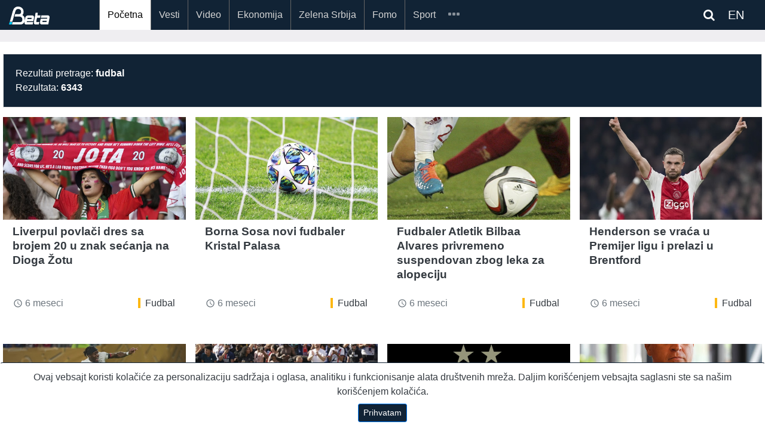

--- FILE ---
content_type: text/html; charset=UTF-8
request_url: https://beta.rs/search?_token=RETxbWj3twxu6PTXQKwihLq0pBVfCyb5L6vKydb0&query=fudbal&page=64
body_size: 9164
content:
<!doctype html>
<html lang="en">
<head>
    <!-- Google tag (gtag.js) -->
<script async src="https://www.googletagmanager.com/gtag/js?id=G-ZLFBJTGXSB"></script>
<script>
    window.dataLayer = window.dataLayer || [];
    function gtag(){dataLayer.push(arguments);}
    gtag('js', new Date());

    gtag('config', 'G-ZLFBJTGXSB');

    gtag('event', 'page_view', {
        'event_category': '',
        'event_label': '',
        'value': 1
    });

</script>

<!-- Default Statcounter code for Beta http://beta.rs -->
<script type="text/javascript">
    var sc_project=10754211;
    var sc_invisible=1;
    var sc_security="545a7340";
</script>
<script type="text/javascript"
        src="https://www.statcounter.com/counter/counter.js"
        async></script>
<noscript><div class="statcounter"><a title="Web Analytics"
                                      href="https://statcounter.com/" target="_blank"><img
                    class="statcounter"
                    src="https://c.statcounter.com/10754211/0/545a7340/1/"
                    alt="Web Analytics"
                    referrerPolicy="no-referrer-when-downgrade"></a></div></noscript>
<!-- End of Statcounter Code -->
<script src="https://ug.contentexchange.me/static/tracker.js" async></script>
<script src="https://cdn.onesignal.com/sdks/OneSignalSDK.js" defer></script>
<script>
    window.OneSignal = window.OneSignal || [];
    OneSignal.push(function() {
        OneSignal.init({
            appId: "52e965ea-ec58-4842-b1fa-8113f9942605",
        });
    });
</script>    <meta name="theme-color" content="#112335"/>

    <meta name="mobile-web-app-capable" content="yes">
    <meta name="application-name" content="BetaRS">
    <link rel="icon" sizes="512x512" href="/static/beta-logo-512.png">

    <meta name="designer" content="Zorica Filipovic">
    <meta name="developer" content="Predrag Tosic">
    <meta charset="UTF-8">
    <meta name="DC.title" content="Novinska agencija Beta">
    <meta name="geo.region" content="RS-00">
    <meta name="geo.placename" content="Beograd">
    <meta name="geo.position" content="44.815024;20.462554">
    <meta name="ICBM" content="44.815024, 20.462554">
    <meta name="description" content="Najnovije vesti iz Srbija i Svet, Politika, Ekonomija, Sport, Scena, vesti u slikama, Tehnologija, Zelena Srbija,Izjava dana">

    <meta charset="utf-8">
    <meta name="viewport" content="width=device-width, initial-scale=1, shrink-to-fit=no">
    <meta http-equiv="X-UA-Compatible" content="IE=edge" />
    <meta name="csrf-token" content="rQdBwkRQlvnUkEuXhKR2jm8cHJwp8OmU8kR9QopH">
    <link rel="icon" type="image/png" href="/">
    <link rel="manifest" href="/manifest.json">
    <link rel="shortcut icon" href="/static/beta-logo-192.png" type="image/x-icon" />
    <link rel="stylesheet" href="https://beta.rs/bootstrap/css/bootstrap.min.css">
    <link rel="stylesheet" href="https://maxcdn.bootstrapcdn.com/font-awesome/4.6.3/css/font-awesome.min.css">

    <link rel="stylesheet" href="https://beta.rs/css/app.css">
    <link rel="stylesheet" href="https://beta.rs/css/betars.css?v1">
    <script src="https://beta.rs/js/jquery-3.2.1.min.js"></script>




    
    
    
        <meta name="description" content="Pretraga - Novinska agencija Beta"/>
    <title>    Pretraga - Novinska agencija Beta
</title>
</head>
<body>
<div id="app"></div>

    <section id="header"></section>

    <section id="navigation">
    <div class="mainmenu">
    <div class="container article">
        <nav class="navbar navbar-expand-xl navbar-dark">
            <a class="navbar-brand" href="/">
                                <img src="/static/beta_logo_blue.png" alt="BetaRS Logo" class="img-fluid" style="width:50%;">
            </a>













            <div class="searchlink order-md-1 order-sm-2"  id="searchlink">
    <div class="ml-1">
        
        
        
        <span class="fa fa-search text-white" ></span>

        <a target="_blank" href="https://betabriefing.com" class="d-inline ml-3 text-white">
            EN
        </a>
    </div>

</div>
<div class="searchform" id="searchform">
    <form id="search" action="/search">
        <input type="text" class="search-input" id="s" name="query" placeholder="pretraga...">
    </form>
</div>
            <button class="navbar-toggler order-2" type="button" data-toggle="slide-collapse"
                    data-target="#slide-navbar-collapse"
                    aria-controls="navbarNavAltMarkup" aria-expanded="false" aria-label="Toggle navigation">
                <span class="navbar-toggler-icon"></span>
            </button>

            <div class="collapse navbar-collapse" id="slide-navbar-collapse">
                <div class="nav navbar-nav">

                                                                                        <a class="nav-item nav-link active"
                           href="/">Početna</a>
                                                                    <a class="nav-item nav-link "
                           href="/category/vesti">Vesti</a>
                                                                    <a class="nav-item nav-link "
                           href="/category/video">Video</a>
                                                                    <a class="nav-item nav-link "
                           href="/category/ekonomija">Ekonomija</a>
                                                                    <a class="nav-item nav-link "
                           href="/category/zelena-srbija">Zelena Srbija</a>
                                                                    <a class="nav-item nav-link "
                           href="/category/fomo">Fomo</a>
                                                                    <a class="nav-item nav-link "
                           href="/category/sport">Sport</a>
                    
                                                                <a class="nav-item nav-link    d-lg-none d-xl-none"
                           href="/category/des"
                        >DES</a>
                                            <a class="nav-item nav-link    d-lg-none d-xl-none"
                           href="/category/scena"
                        >Scena</a>
                                            <a class="nav-item nav-link    d-lg-none d-xl-none"
                           href="/category/zanimljivosti"
                        >Zanimljivosti</a>
                                            <a class="nav-item nav-link    d-lg-none d-xl-none"
                           href="/category/tehnologija"
                        >Tehnologija</a>
                                            <a class="nav-item nav-link    d-lg-none d-xl-none"
                           href="/category/oms"
                        >OMS</a>
                                            <a class="nav-item nav-link    d-lg-none d-xl-none"
                           href="/category/mediji"
                        >Mediji</a>
                    
                    <div class="nav-item dropdown d-none d-lg-block d-xl-block">
                        <a id="navMore" class="nav-link" href="#">
                            <span id="iconMore" class="icon icon-more"></span>
                        </a>
                        <div class="dropdown-menu">
                            
                                                                <a class="nav-link  "
                                   href="/category/des"
                                >DES</a>
                            
                                                                <a class="nav-link  "
                                   href="/category/scena"
                                >Scena</a>
                            
                                                                <a class="nav-link  "
                                   href="/category/zanimljivosti"
                                >Zanimljivosti</a>
                            
                                                                <a class="nav-link  "
                                   href="/category/tehnologija"
                                >Tehnologija</a>
                            
                                                                <a class="nav-link  "
                                   href="/category/oms"
                                >OMS</a>
                            
                                                                <a class="nav-link  "
                                   href="/category/mediji"
                                >Mediji</a>
                                                    </div>
                    </div>
                </div>













            </div>


        </nav>

    </div>

</div>
<div class="menu-overlay"></div>

<script type="text/javascript">
    var search_query = '';

    $(document).ready(function () {
        var $target = $('#navMore')
        var $targetIcon = $('#iconMore')

        $('#searchlink').on('click', function(e) {
            $("#searchform").toggleClass('open');
        });

        let queryString = $(this).find('input.search-input')

        const onSearch = () => {
            console.log(queryString.val())
        }



        $(queryString).on("keyup", () =>{

        })
        $('#searchlink2').on('click', function(e) {
            $("#searchform2").toggleClass('open');
        });

        $target.click(function (event) {
            $('.dropdown-menu').show();
        });

        $(document).on("click", function (event) {
            if (event.target.id != $target.attr('id') && event.target.id != $targetIcon.attr('id')) {
                $('.dropdown-menu').hide();
            }
        });
        $('#search2').keypress(function (e) {

            if (e.keyCode == 13) {
                e.preventDefault();
                console.log("PERA", $(this).val());
                window.location.assign('/search?query=' + $(this).val() )
            }
        });
        $('.search-query1').keypress(function (e) {

            if (e.keyCode == 13) {
                e.preventDefault();
                  window.location.assign('/search?query=' + $('.search-query1').val() + '&_token=' + $('meta[name="csrf-token"]').attr('content'))
            }
        });
        $('.search-query2').keypress(function (e) {

            if (e.keyCode == 13) {
                e.preventDefault();
                window.location.assign('/search?query=' + $('.search-query2').val() + '&_token=' + $('meta[name="csrf-token"]').attr('content'))
            }
        });
    });
</script>
    <div style="width:100%;height:20px">&nbsp;</div>
    

</section>
    <section id="navigation"></section>

    <section id="content" class="pt-3">

                <div class="container-full white-background pb-5">
    <div class="container p-1">
        <div class="row py-3 ">
            <div class="col-12">
                <div class="card">
                    <div class="card-body bg-search">
                        Rezultati pretrage: <b>fudbal</b><br>
                        Rezultata: <b>6343</b>
                    </div>
                </div>

                
                

                
                
                
                
                
                
                
            </div>
        </div>
        <div class="row">
                            <div class="col-12 col-sm-6 col-md-4 col-lg-3 mb-5">
                                            
                                            <!--card-->
<div class="card border-0 h-100 mobile-space-bottom w-100 mb-sm-3">
    <a href="/content/227824-liverpul-povlaci-dres-sa-brojem-20-u-znak-secanja-na-dioga-zotu" aria-label="Liverpul povlači dres sa brojem 20 u znak sećanja na Dioga Žotu">
        
        

        
        
        
        
        
        
        
        <div class="image-wrapper">
                            <img class="img-fluid" rel="preload" as="image" src="https://lh3.googleusercontent.com/_WBNsY8i5pcz4wfmyCWjV18Hb2wMqo7qBql4hxFauhkgI92p0zpynh7klmKHXJlBy0j0j2DNc43A3e3pMHDDt1-faU0RCUHEXxc"
                     alt="Liverpul povlači dres sa brojem 20 u znak sećanja na Dioga Žotu">
                                </div>

        
        
    </a>
    <div class="mt-2 d-md-block text-left px-3 mb-auto">
        <a href="/content/227824-liverpul-povlaci-dres-sa-brojem-20-u-znak-secanja-na-dioga-zotu" class="text-dark" aria-label="Liverpul povlači dres sa brojem 20 u znak sećanja na Dioga Žotu">
            <h4 class="pb-0 mb-0"><b>Liverpul povlači dres sa brojem 20 u znak sećanja na Dioga Žotu</b></h4>
        </a>
            </div>
    <div class="card-link px-3 py-2">
        <div class="row ">
    
        
            
            
                
            
        

    
    <div class="col-5">
        <div class="text-muted">
            <i class="material-icons" style="font-size: 16px;position:relative; top:3px;">
                access_time
            </i>
            6 meseci
        </div>
    </div>
        <div class="col-7">
        <div class="table-responsive text-right">

    <a class="tag-sport tag  float-right"
       href="/category/sport/sport-fudbal">
        Fudbal
    </a>

</div>
    </div>
    
</div>
    </div>
</div>
                                    </div>
                            <div class="col-12 col-sm-6 col-md-4 col-lg-3 mb-5">
                                            
                                            <!--card-->
<div class="card border-0 h-100 mobile-space-bottom w-100 mb-sm-3">
    <a href="/content/227802-borna-sosa-novi-fudbaler-kristal-palasa" aria-label="Borna Sosa novi fudbaler Kristal Palasa">
        
        

        
        
        
        
        
        
        
        <div class="image-wrapper">
                            <img class="img-fluid" rel="preload" as="image" src="https://lh3.googleusercontent.com/ZKJ_6ccSw5LW6zfnKbusXsoOo1ExztCIvKmXINNSSjfa9xvL7xt7Zc9fdKIwDnhSxgvI2tNFQwiYvcIoxtWMKLlojal9KYayQUc"
                     alt="Borna Sosa novi fudbaler Kristal Palasa">
                                </div>

        
        
    </a>
    <div class="mt-2 d-md-block text-left px-3 mb-auto">
        <a href="/content/227802-borna-sosa-novi-fudbaler-kristal-palasa" class="text-dark" aria-label="Borna Sosa novi fudbaler Kristal Palasa">
            <h4 class="pb-0 mb-0"><b>Borna Sosa novi fudbaler Kristal Palasa</b></h4>
        </a>
            </div>
    <div class="card-link px-3 py-2">
        <div class="row ">
    
        
            
            
                
            
        

    
    <div class="col-5">
        <div class="text-muted">
            <i class="material-icons" style="font-size: 16px;position:relative; top:3px;">
                access_time
            </i>
            6 meseci
        </div>
    </div>
        <div class="col-7">
        <div class="table-responsive text-right">

    <a class="tag-sport tag  float-right"
       href="/category/sport/sport-fudbal">
        Fudbal
    </a>

</div>
    </div>
    
</div>
    </div>
</div>
                                    </div>
                            <div class="col-12 col-sm-6 col-md-4 col-lg-3 mb-5">
                                            
                                            <!--card-->
<div class="card border-0 h-100 mobile-space-bottom w-100 mb-sm-3">
    <a href="/content/227799-fudbaler-atletik-bilbaa-alvares-privremeno-suspendovan-zbog-leka-za-alopeciju" aria-label="Fudbaler Atletik Bilbaa Alvares privremeno suspendovan zbog leka za alopeciju">
        
        

        
        
        
        
        
        
        
        <div class="image-wrapper">
                            <img class="img-fluid" rel="preload" as="image" src="https://lh3.googleusercontent.com/4wF7XKykltLe4ospIlgX9rj6YnYz90BGVJl1FmwyU_ou1AmNRk23hgClDYXz5vln9NS6oLF0yf5LjIWQLVRWRytXoCVZvszKbw"
                     alt="Fudbaler Atletik Bilbaa Alvares privremeno suspendovan zbog leka za alopeciju">
                                </div>

        
        
    </a>
    <div class="mt-2 d-md-block text-left px-3 mb-auto">
        <a href="/content/227799-fudbaler-atletik-bilbaa-alvares-privremeno-suspendovan-zbog-leka-za-alopeciju" class="text-dark" aria-label="Fudbaler Atletik Bilbaa Alvares privremeno suspendovan zbog leka za alopeciju">
            <h4 class="pb-0 mb-0"><b>Fudbaler Atletik Bilbaa Alvares privremeno suspendovan zbog leka za alopeciju</b></h4>
        </a>
            </div>
    <div class="card-link px-3 py-2">
        <div class="row ">
    
        
            
            
                
            
        

    
    <div class="col-5">
        <div class="text-muted">
            <i class="material-icons" style="font-size: 16px;position:relative; top:3px;">
                access_time
            </i>
            6 meseci
        </div>
    </div>
        <div class="col-7">
        <div class="table-responsive text-right">

    <a class="tag-sport tag  float-right"
       href="/category/sport/sport-fudbal">
        Fudbal
    </a>

</div>
    </div>
    
</div>
    </div>
</div>
                                    </div>
                            <div class="col-12 col-sm-6 col-md-4 col-lg-3 mb-5">
                                            
                                            <!--card-->
<div class="card border-0 h-100 mobile-space-bottom w-100 mb-sm-3">
    <a href="/content/227788-henderson-se-vraca-u-premijer-ligu-i-prelazi-u-brentford" aria-label="Henderson se vraća u Premijer ligu i prelazi u Brentford">
        
        

        
        
        
        
        
        
        
        <div class="image-wrapper">
                            <img class="img-fluid" rel="preload" as="image" src="https://lh3.googleusercontent.com/IU8JbvR90pRzHMT-qpbdQGP-l9I5NkyHIIc9ep3ifMtd8GfBWHY2KUfWUSNV4mWlKajEXF9V-Gl6kcH-uG_gnykSCVkKXhuJGw"
                     alt="Henderson se vraća u Premijer ligu i prelazi u Brentford">
                                </div>

        
        
    </a>
    <div class="mt-2 d-md-block text-left px-3 mb-auto">
        <a href="/content/227788-henderson-se-vraca-u-premijer-ligu-i-prelazi-u-brentford" class="text-dark" aria-label="Henderson se vraća u Premijer ligu i prelazi u Brentford">
            <h4 class="pb-0 mb-0"><b>Henderson se vraća u Premijer ligu i prelazi u Brentford</b></h4>
        </a>
            </div>
    <div class="card-link px-3 py-2">
        <div class="row ">
    
        
            
            
                
            
        

    
    <div class="col-5">
        <div class="text-muted">
            <i class="material-icons" style="font-size: 16px;position:relative; top:3px;">
                access_time
            </i>
            6 meseci
        </div>
    </div>
        <div class="col-7">
        <div class="table-responsive text-right">

    <a class="tag-sport tag  float-right"
       href="/category/sport/sport-fudbal">
        Fudbal
    </a>

</div>
    </div>
    
</div>
    </div>
</div>
                                    </div>
                            <div class="col-12 col-sm-6 col-md-4 col-lg-3 mb-5">
                                            
                                            <!--card-->
<div class="card border-0 h-100 mobile-space-bottom w-100 mb-sm-3">
    <a href="/content/227781-arsenal-blizu-dovodenja-maduekea-iz-celsija" aria-label="Arsenal blizu dovođenja Maduekea iz Čelsija">
        
        

        
        
        
        
        
        
        
        <div class="image-wrapper">
                            <img class="img-fluid" rel="preload" as="image" src="https://lh3.googleusercontent.com/d7JaNDMlXthFxRfaxYeSWAcveC74m7Yo6uGFUUfj404QuQKkhTGLKUt8VTYaqehpppBvEHT45L4_mUHGCFh9iAQi5JbTLtP29w"
                     alt="Arsenal blizu dovođenja Maduekea iz Čelsija">
                                </div>

        
        
    </a>
    <div class="mt-2 d-md-block text-left px-3 mb-auto">
        <a href="/content/227781-arsenal-blizu-dovodenja-maduekea-iz-celsija" class="text-dark" aria-label="Arsenal blizu dovođenja Maduekea iz Čelsija">
            <h4 class="pb-0 mb-0"><b>Arsenal blizu dovođenja Maduekea iz Čelsija</b></h4>
        </a>
            </div>
    <div class="card-link px-3 py-2">
        <div class="row ">
    
        
            
            
                
            
        

    
    <div class="col-5">
        <div class="text-muted">
            <i class="material-icons" style="font-size: 16px;position:relative; top:3px;">
                access_time
            </i>
            6 meseci
        </div>
    </div>
        <div class="col-7">
        <div class="table-responsive text-right">

    <a class="tag-sport tag  float-right"
       href="/category/sport/sport-fudbal">
        Fudbal
    </a>

</div>
    </div>
    
</div>
    </div>
</div>
                                    </div>
                            <div class="col-12 col-sm-6 col-md-4 col-lg-3 mb-5">
                                            
                                            <!--card-->
<div class="card border-0 h-100 mobile-space-bottom w-100 mb-sm-3">
    <a href="/content/227775-venger-svetsko-klupsko-prvenstvo-odrzavace-se-na-cetiri-godine" aria-label="Venger: Svetsko klupsko prvenstvo održavaće se na četiri godine">
        
        

        
        
        
        
        
        
        
        <div class="image-wrapper">
                            <img class="img-fluid" rel="preload" as="image" src="https://lh3.googleusercontent.com/SeO-YpgSkTtLe7d6n5ZBTwUdPYI8rIH0zvvvAIMhntGlyg_f-ZlzQHX5T8bK7MNBdb9GslJ08d36Pi-8sz0DuVuUihjKPU5r"
                     alt="Venger: Svetsko klupsko prvenstvo održavaće se na četiri godine">
                                </div>

        
        
    </a>
    <div class="mt-2 d-md-block text-left px-3 mb-auto">
        <a href="/content/227775-venger-svetsko-klupsko-prvenstvo-odrzavace-se-na-cetiri-godine" class="text-dark" aria-label="Venger: Svetsko klupsko prvenstvo održavaće se na četiri godine">
            <h4 class="pb-0 mb-0"><b>Venger: Svetsko klupsko prvenstvo održavaće se na četiri godine</b></h4>
        </a>
            </div>
    <div class="card-link px-3 py-2">
        <div class="row ">
    
        
            
            
                
            
        

    
    <div class="col-5">
        <div class="text-muted">
            <i class="material-icons" style="font-size: 16px;position:relative; top:3px;">
                access_time
            </i>
            6 meseci
        </div>
    </div>
        <div class="col-7">
        <div class="table-responsive text-right">

    <a class="tag-sport tag  float-right"
       href="/category/sport/sport-fudbal">
        Fudbal
    </a>

</div>
    </div>
    
</div>
    </div>
</div>
                                    </div>
                            <div class="col-12 col-sm-6 col-md-4 col-lg-3 mb-5">
                                            
                                            <!--card-->
<div class="card border-0 h-100 mobile-space-bottom w-100 mb-sm-3">
    <a href="/content/227769-partizan-porazen-od-aek-a-u-prvom-mecu-kvalifikacija-za-le" aria-label="Partizan poražen od AEK-a u prvom meču kvalifikacija za LE">
        
        

        
        
        
        
        
        
        
        <div class="image-wrapper">
                            <img class="img-fluid" rel="preload" as="image" src="https://lh3.googleusercontent.com/VqVjT2UtPd9WRODHiCpfXX4aGnLLAQ1yG5-r57EU5dz4cPKsJXYwYzJGcJ_rkKH8MiyLmF0egVKpkQkVdswBXx23FrQ1keP2"
                     alt="Partizan poražen od AEK-a u prvom meču kvalifikacija za LE">
                                </div>

        
        
    </a>
    <div class="mt-2 d-md-block text-left px-3 mb-auto">
        <a href="/content/227769-partizan-porazen-od-aek-a-u-prvom-mecu-kvalifikacija-za-le" class="text-dark" aria-label="Partizan poražen od AEK-a u prvom meču kvalifikacija za LE">
            <h4 class="pb-0 mb-0"><b>Partizan poražen od AEK-a u prvom meču kvalifikacija za LE</b></h4>
        </a>
            </div>
    <div class="card-link px-3 py-2">
        <div class="row ">
    
        
            
            
                
            
        

    
    <div class="col-5">
        <div class="text-muted">
            <i class="material-icons" style="font-size: 16px;position:relative; top:3px;">
                access_time
            </i>
            6 meseci
        </div>
    </div>
        <div class="col-7">
        <div class="table-responsive text-right">

    <a class="tag-sport tag  float-right"
       href="/category/sport/sport-fudbal">
        Fudbal
    </a>

</div>
    </div>
    
</div>
    </div>
</div>
                                    </div>
                            <div class="col-12 col-sm-6 col-md-4 col-lg-3 mb-5">
                                            
                                            <!--card-->
<div class="card border-0 h-100 mobile-space-bottom w-100 mb-sm-3">
    <a href="/content/227765-milojevic-nakon-pobede-nad-hartbergom-sjajno-smo-realizovali-ono-sto-smo-planirali" aria-label="Milojević nakon pobede nad Hartbergom: Sjajno smo realizovali ono što smo planirali">
        
        

        
        
        
        
        
        
        
        <div class="image-wrapper">
                            <img class="img-fluid" rel="preload" as="image" src="https://lh3.googleusercontent.com/tCrw4tzjzYFxJrn1p6CTCC8Va4sKgDs5K4ib_w_435ZqQscTTv2nP6Wdg0gq2tE_B66gH-HvDd7XDmDd1nzX14YNHpMMjjvFCw"
                     alt="Milojević nakon pobede nad Hartbergom: Sjajno smo realizovali ono što smo planirali">
                                </div>

        
        
    </a>
    <div class="mt-2 d-md-block text-left px-3 mb-auto">
        <a href="/content/227765-milojevic-nakon-pobede-nad-hartbergom-sjajno-smo-realizovali-ono-sto-smo-planirali" class="text-dark" aria-label="Milojević nakon pobede nad Hartbergom: Sjajno smo realizovali ono što smo planirali">
            <h4 class="pb-0 mb-0"><b>Milojević nakon pobede nad Hartbergom: Sjajno smo realizovali ono što smo planirali</b></h4>
        </a>
            </div>
    <div class="card-link px-3 py-2">
        <div class="row ">
    
        
            
            
                
            
        

    
    <div class="col-5">
        <div class="text-muted">
            <i class="material-icons" style="font-size: 16px;position:relative; top:3px;">
                access_time
            </i>
            6 meseci
        </div>
    </div>
        <div class="col-7">
        <div class="table-responsive text-right">

    <a class="tag-sport tag  float-right"
       href="/category/sport/sport-fudbal">
        Fudbal
    </a>

</div>
    </div>
    
</div>
    </div>
</div>
                                    </div>
                            <div class="col-12 col-sm-6 col-md-4 col-lg-3 mb-5">
                                            
                                            <!--card-->
<div class="card border-0 h-100 mobile-space-bottom w-100 mb-sm-3">
    <a href="/content/227762-fudbaleri-crvene-zvezde-pobedili-hartberg-u-prijateljskoj-utakmici-uz-het-trik-endiajea" aria-label="Fudbaleri Crvene zvezde pobedili Hartberg u prijateljskoj utakmici uz het-trik Endiajea">
        
        

        
        
        
        
        
        
        
        <div class="image-wrapper">
                            <img class="img-fluid" rel="preload" as="image" src="https://lh3.googleusercontent.com/ZKJ_6ccSw5LW6zfnKbusXsoOo1ExztCIvKmXINNSSjfa9xvL7xt7Zc9fdKIwDnhSxgvI2tNFQwiYvcIoxtWMKLlojal9KYayQUc"
                     alt="Fudbaleri Crvene zvezde pobedili Hartberg u prijateljskoj utakmici uz het-trik Endiajea">
                                </div>

        
        
    </a>
    <div class="mt-2 d-md-block text-left px-3 mb-auto">
        <a href="/content/227762-fudbaleri-crvene-zvezde-pobedili-hartberg-u-prijateljskoj-utakmici-uz-het-trik-endiajea" class="text-dark" aria-label="Fudbaleri Crvene zvezde pobedili Hartberg u prijateljskoj utakmici uz het-trik Endiajea">
            <h4 class="pb-0 mb-0"><b>Fudbaleri Crvene zvezde pobedili Hartberg u prijateljskoj utakmici uz het-trik Endiajea</b></h4>
        </a>
            </div>
    <div class="card-link px-3 py-2">
        <div class="row ">
    
        
            
            
                
            
        

    
    <div class="col-5">
        <div class="text-muted">
            <i class="material-icons" style="font-size: 16px;position:relative; top:3px;">
                access_time
            </i>
            6 meseci
        </div>
    </div>
        <div class="col-7">
        <div class="table-responsive text-right">

    <a class="tag-sport tag  float-right"
       href="/category/sport/sport-fudbal">
        Fudbal
    </a>

</div>
    </div>
    
</div>
    </div>
</div>
                                    </div>
                            <div class="col-12 col-sm-6 col-md-4 col-lg-3 mb-5">
                                            
                                            <!--card-->
<div class="card border-0 h-100 mobile-space-bottom w-100 mb-sm-3">
    <a href="/content/227731-henderson-sporazumno-raskinuo-ugovor-sa-ajaksom" aria-label="Henderson sporazumno raskinuo ugovor sa Ajaksom">
        
        

        
        
        
        
        
        
        
        <div class="image-wrapper">
                            <img class="img-fluid" rel="preload" as="image" src="https://lh3.googleusercontent.com/IU8JbvR90pRzHMT-qpbdQGP-l9I5NkyHIIc9ep3ifMtd8GfBWHY2KUfWUSNV4mWlKajEXF9V-Gl6kcH-uG_gnykSCVkKXhuJGw"
                     alt="Henderson sporazumno raskinuo ugovor sa Ajaksom">
                                </div>

        
        
    </a>
    <div class="mt-2 d-md-block text-left px-3 mb-auto">
        <a href="/content/227731-henderson-sporazumno-raskinuo-ugovor-sa-ajaksom" class="text-dark" aria-label="Henderson sporazumno raskinuo ugovor sa Ajaksom">
            <h4 class="pb-0 mb-0"><b>Henderson sporazumno raskinuo ugovor sa Ajaksom</b></h4>
        </a>
            </div>
    <div class="card-link px-3 py-2">
        <div class="row ">
    
        
            
            
                
            
        

    
    <div class="col-5">
        <div class="text-muted">
            <i class="material-icons" style="font-size: 16px;position:relative; top:3px;">
                access_time
            </i>
            6 meseci
        </div>
    </div>
        <div class="col-7">
        <div class="table-responsive text-right">

    <a class="tag-sport tag  float-right"
       href="/category/sport/sport-fudbal">
        Fudbal
    </a>

</div>
    </div>
    
</div>
    </div>
</div>
                                    </div>
                            <div class="col-12 col-sm-6 col-md-4 col-lg-3 mb-5">
                                            
                                            <!--card-->
<div class="card border-0 h-100 mobile-space-bottom w-100 mb-sm-3">
    <a href="/content/227730-srbija-pala-na-32-mesto-na-rang-listi-fifa" aria-label="Srbija pala na 32. mesto na rang-listi Fifa">
        
        

        
        
        
        
        
        
        
        <div class="image-wrapper">
                            <img class="img-fluid" rel="preload" as="image" src="https://lh3.googleusercontent.com/ccr4n-MA48QQcFuVGAcS-1gRnMGa8xOv4xHd_CZKsKrDy8n2_-wTXRoq9yx5-24zQ-Afu8Dgx1Jy0IeKyTGcZJL3l4P1En1Q"
                     alt="Srbija pala na 32. mesto na rang-listi Fifa">
                                </div>

        
        
    </a>
    <div class="mt-2 d-md-block text-left px-3 mb-auto">
        <a href="/content/227730-srbija-pala-na-32-mesto-na-rang-listi-fifa" class="text-dark" aria-label="Srbija pala na 32. mesto na rang-listi Fifa">
            <h4 class="pb-0 mb-0"><b>Srbija pala na 32. mesto na rang-listi Fifa</b></h4>
        </a>
            </div>
    <div class="card-link px-3 py-2">
        <div class="row ">
    
        
            
            
                
            
        

    
    <div class="col-5">
        <div class="text-muted">
            <i class="material-icons" style="font-size: 16px;position:relative; top:3px;">
                access_time
            </i>
            6 meseci
        </div>
    </div>
        <div class="col-7">
        <div class="table-responsive text-right">

    <a class="tag-sport tag  float-right"
       href="/category/sport/sport-fudbal">
        Fudbal
    </a>

</div>
    </div>
    
</div>
    </div>
</div>
                                    </div>
                            <div class="col-12 col-sm-6 col-md-4 col-lg-3 mb-5">
                                            
                                            <!--card-->
<div class="card border-0 h-100 mobile-space-bottom w-100 mb-sm-3">
    <a href="/content/227728-na-danasnji-dan-10-jul" aria-label="Na današnji dan 10. jul">
        
        

        
        
        
        
        
        
        
        <div class="image-wrapper">
                            <img class="img-fluid" rel="preload" as="image" src="https://lh3.googleusercontent.com/0IhEeHV1Tkai05hKTR3u86gOQBM58PWzh6VZpwr5VtJUSLkmzgtwq3pFTr9IE4J7ZmMlk0fmAj0cLREncKg4hCgbPOLOF_ND4f0"
                     alt="Na današnji dan 10. jul">
                                </div>

        
        
    </a>
    <div class="mt-2 d-md-block text-left px-3 mb-auto">
        <a href="/content/227728-na-danasnji-dan-10-jul" class="text-dark" aria-label="Na današnji dan 10. jul">
            <h4 class="pb-0 mb-0"><b>Na današnji dan 10. jul</b></h4>
        </a>
            </div>
    <div class="card-link px-3 py-2">
        <div class="row ">
    
        
            
            
                
            
        

    
    <div class="col-5">
        <div class="text-muted">
            <i class="material-icons" style="font-size: 16px;position:relative; top:3px;">
                access_time
            </i>
            6 meseci
        </div>
    </div>
        <div class="col-7">
        <div class="table-responsive text-right">

    <a class="tag-zabava tag  float-right"
       href="/category/zanimljivosti/zabava-danas">
        Dogodilo se
    </a>

</div>
    </div>
    
</div>
    </div>
</div>
                                    </div>
                            <div class="col-12 col-sm-6 col-md-4 col-lg-3 mb-5">
                                            
                                            <!--card-->
<div class="card border-0 h-100 mobile-space-bottom w-100 mb-sm-3">
    <a href="/content/227726-alonso-bilo-je-zadovoljstvo-igrati-sa-modricem" aria-label="Alonso: Bilo je zadovoljstvo igrati sa Modrićem">
        
        

        
        
        
        
        
        
        
        <div class="image-wrapper">
                            <img class="img-fluid" rel="preload" as="image" src="https://lh3.googleusercontent.com/SWXu3_TvyAVuYT3TDFZDJTOq2u8sGlyo8CN1iO-sP-yPWXNDnDo3kYapliyIzRNE577abIgk1gwmHAoQXJa7tV4bZyaT--wt"
                     alt="Alonso: Bilo je zadovoljstvo igrati sa Modrićem">
                                </div>

        
        
    </a>
    <div class="mt-2 d-md-block text-left px-3 mb-auto">
        <a href="/content/227726-alonso-bilo-je-zadovoljstvo-igrati-sa-modricem" class="text-dark" aria-label="Alonso: Bilo je zadovoljstvo igrati sa Modrićem">
            <h4 class="pb-0 mb-0"><b>Alonso: Bilo je zadovoljstvo igrati sa Modrićem</b></h4>
        </a>
            </div>
    <div class="card-link px-3 py-2">
        <div class="row ">
    
        
            
            
                
            
        

    
    <div class="col-5">
        <div class="text-muted">
            <i class="material-icons" style="font-size: 16px;position:relative; top:3px;">
                access_time
            </i>
            6 meseci
        </div>
    </div>
        <div class="col-7">
        <div class="table-responsive text-right">

    <a class="tag-sport tag  float-right"
       href="/category/sport/sport-fudbal">
        Fudbal
    </a>

</div>
    </div>
    
</div>
    </div>
</div>
                                    </div>
                            <div class="col-12 col-sm-6 col-md-4 col-lg-3 mb-5">
                                            
                                            <!--card-->
<div class="card border-0 h-100 mobile-space-bottom w-100 mb-sm-3">
    <a href="/content/227725-fudbaler-abdulsamed-abdulahi-u-novom-pazaru" aria-label="Fudbaler Abdulsamed Abdulahi u Novom Pazaru ">
        
        

        
        
        
        
        
        
        
        <div class="image-wrapper">
                            <img class="img-fluid" rel="preload" as="image" src="https://lh3.googleusercontent.com/ZKJ_6ccSw5LW6zfnKbusXsoOo1ExztCIvKmXINNSSjfa9xvL7xt7Zc9fdKIwDnhSxgvI2tNFQwiYvcIoxtWMKLlojal9KYayQUc"
                     alt="Fudbaler Abdulsamed Abdulahi u Novom Pazaru ">
                                </div>

        
        
    </a>
    <div class="mt-2 d-md-block text-left px-3 mb-auto">
        <a href="/content/227725-fudbaler-abdulsamed-abdulahi-u-novom-pazaru" class="text-dark" aria-label="Fudbaler Abdulsamed Abdulahi u Novom Pazaru ">
            <h4 class="pb-0 mb-0"><b>Fudbaler Abdulsamed Abdulahi u Novom Pazaru </b></h4>
        </a>
            </div>
    <div class="card-link px-3 py-2">
        <div class="row ">
    
        
            
            
                
            
        

    
    <div class="col-5">
        <div class="text-muted">
            <i class="material-icons" style="font-size: 16px;position:relative; top:3px;">
                access_time
            </i>
            6 meseci
        </div>
    </div>
        <div class="col-7">
        <div class="table-responsive text-right">

    <a class="tag-sport tag  float-right"
       href="/category/sport/sport-fudbal">
        Fudbal
    </a>

</div>
    </div>
    
</div>
    </div>
</div>
                                    </div>
                            <div class="col-12 col-sm-6 col-md-4 col-lg-3 mb-5">
                                            
                                            <!--card-->
<div class="card border-0 h-100 mobile-space-bottom w-100 mb-sm-3">
    <a href="/content/227722-novi-rekord-mesija-u-mls" aria-label="Novi rekord Mesija u MLS">
        
        

        
        
        
        
        
        
        
        <div class="image-wrapper">
                            <img class="img-fluid" rel="preload" as="image" src="https://lh3.googleusercontent.com/1tcKmzqyDuTkUYU6AG3d2WNfpoXIIOLlFfBb4f_p5-8M6jVlWu8npNjyjjtlFZTdbIa-PvTNrX6iMTJlzbBiAzn2nvw_0M7omA"
                     alt="Novi rekord Mesija u MLS">
                                </div>

        
        
    </a>
    <div class="mt-2 d-md-block text-left px-3 mb-auto">
        <a href="/content/227722-novi-rekord-mesija-u-mls" class="text-dark" aria-label="Novi rekord Mesija u MLS">
            <h4 class="pb-0 mb-0"><b>Novi rekord Mesija u MLS</b></h4>
        </a>
            </div>
    <div class="card-link px-3 py-2">
        <div class="row ">
    
        
            
            
                
            
        

    
    <div class="col-5">
        <div class="text-muted">
            <i class="material-icons" style="font-size: 16px;position:relative; top:3px;">
                access_time
            </i>
            6 meseci
        </div>
    </div>
        <div class="col-7">
        <div class="table-responsive text-right">

    <a class="tag-sport tag  float-right"
       href="/category/sport/sport-fudbal">
        Fudbal
    </a>

</div>
    </div>
    
</div>
    </div>
</div>
                                    </div>
                            <div class="col-12 col-sm-6 col-md-4 col-lg-3 mb-5">
                                            
                                            <!--card-->
<div class="card border-0 h-100 mobile-space-bottom w-100 mb-sm-3">
    <a href="/content/227711-psz-ubedljiv-protiv-real-madrida-za-plasman-u-finale-svetskog-klupskog-prvenstva" aria-label="PSŽ ubedljiv protiv Real Madrida za plasman u finale Svetskog klupskog prvenstva">
        
        

        
        
        
        
        
        
        
        <div class="image-wrapper">
                            <img class="img-fluid" rel="preload" as="image" src="https://lh3.googleusercontent.com/xmgonMwL3_2aI6rbaUxRWgcqyHmbLzjfsjb-Mm3ELaa2N7z-m9MTa1UP-yx-mCz1qns0gcD1zDzEOxvIN0ecd8X4o-PcCH_CLg"
                     alt="PSŽ ubedljiv protiv Real Madrida za plasman u finale Svetskog klupskog prvenstva">
                                </div>

        
        
    </a>
    <div class="mt-2 d-md-block text-left px-3 mb-auto">
        <a href="/content/227711-psz-ubedljiv-protiv-real-madrida-za-plasman-u-finale-svetskog-klupskog-prvenstva" class="text-dark" aria-label="PSŽ ubedljiv protiv Real Madrida za plasman u finale Svetskog klupskog prvenstva">
            <h4 class="pb-0 mb-0"><b>PSŽ ubedljiv protiv Real Madrida za plasman u finale Svetskog klupskog prvenstva</b></h4>
        </a>
            </div>
    <div class="card-link px-3 py-2">
        <div class="row ">
    
        
            
            
                
            
        

    
    <div class="col-5">
        <div class="text-muted">
            <i class="material-icons" style="font-size: 16px;position:relative; top:3px;">
                access_time
            </i>
            6 meseci
        </div>
    </div>
        <div class="col-7">
        <div class="table-responsive text-right">

    <a class="tag-sport tag  float-right"
       href="/category/sport/sport-fudbal">
        Fudbal
    </a>

</div>
    </div>
    
</div>
    </div>
</div>
                                    </div>
                            <div class="col-12 col-sm-6 col-md-4 col-lg-3 mb-5">
                                            
                                            <!--card-->
<div class="card border-0 h-100 mobile-space-bottom w-100 mb-sm-3">
    <a href="/content/227696-krkobabic-miholjske-susrete-sela-na-desnoj-obali-tise-obelezilo-nadmetanje-zetelaca" aria-label="Krkobabić: Miholjske susrete sela na desnoj obali Tise obeležilo nadmetanje žetelaca">
        
        

        
        
        
        
        
        
        
        <div class="image-wrapper">
                            <img class="img-fluid" rel="preload" as="image" src="https://lh3.googleusercontent.com/dZFJEpdDmWeXLO3UzNaIJm551f9Rwh761TwdDfiKF9ihN65Pz4SBBNFgH_PGzT7mW9ZAkiGb3dz3nF5Bw8EL0kKUozVbhqiXYA"
                     alt="Krkobabić: Miholjske susrete sela na desnoj obali Tise obeležilo nadmetanje žetelaca">
                                        <i class="material-icons play free md-light" style="">
                    play_arrow
                </i>
                    </div>

        
        
    </a>
    <div class="mt-2 d-md-block text-left px-3 mb-auto">
        <a href="/content/227696-krkobabic-miholjske-susrete-sela-na-desnoj-obali-tise-obelezilo-nadmetanje-zetelaca" class="text-dark" aria-label="Krkobabić: Miholjske susrete sela na desnoj obali Tise obeležilo nadmetanje žetelaca">
            <h4 class="pb-0 mb-0"><b>Krkobabić: Miholjske susrete sela na desnoj obali Tise obeležilo nadmetanje žetelaca</b></h4>
        </a>
            </div>
    <div class="card-link px-3 py-2">
        <div class="row ">
    
        
            
            
                
            
        

    
    <div class="col-5">
        <div class="text-muted">
            <i class="material-icons" style="font-size: 16px;position:relative; top:3px;">
                access_time
            </i>
            6 meseci
        </div>
    </div>
        <div class="col-7">
        <div class="table-responsive text-right">

    <a class="tag-ekonomija tag  float-right"
       href="/category/ekonomija/ekonomija-srbija">
        Ekonomija
    </a>

</div>
    </div>
    
</div>
    </div>
</div>
                                    </div>
                            <div class="col-12 col-sm-6 col-md-4 col-lg-3 mb-5">
                                            
                                            <!--card-->
<div class="card border-0 h-100 mobile-space-bottom w-100 mb-sm-3">
    <a href="/content/227678-andrej-duric-presao-iz-crvene-zvezde-u-malme" aria-label="Andrej Đurić prešao iz Crvene zvezde u Malme">
        
        

        
        
        
        
        
        
        
        <div class="image-wrapper">
                            <img class="img-fluid" rel="preload" as="image" src="https://lh3.googleusercontent.com/Scpphr5-gcTNvCkKMg_fgew-mhIZR9bSGcrGfgUMEDT710xnpCe_UN3X8sjWAlOJTH9FVhD4a0t3VaHMppjAjbwFwWY1Ha33"
                     alt="Andrej Đurić prešao iz Crvene zvezde u Malme">
                                </div>

        
        
    </a>
    <div class="mt-2 d-md-block text-left px-3 mb-auto">
        <a href="/content/227678-andrej-duric-presao-iz-crvene-zvezde-u-malme" class="text-dark" aria-label="Andrej Đurić prešao iz Crvene zvezde u Malme">
            <h4 class="pb-0 mb-0"><b>Andrej Đurić prešao iz Crvene zvezde u Malme</b></h4>
        </a>
            </div>
    <div class="card-link px-3 py-2">
        <div class="row ">
    
        
            
            
                
            
        

    
    <div class="col-5">
        <div class="text-muted">
            <i class="material-icons" style="font-size: 16px;position:relative; top:3px;">
                access_time
            </i>
            6 meseci
        </div>
    </div>
        <div class="col-7">
        <div class="table-responsive text-right">

    <a class="tag-sport tag  float-right"
       href="/category/sport/sport-fudbal">
        Fudbal
    </a>

</div>
    </div>
    
</div>
    </div>
</div>
                                    </div>
                            <div class="col-12 col-sm-6 col-md-4 col-lg-3 mb-5">
                                            
                                            <!--card-->
<div class="card border-0 h-100 mobile-space-bottom w-100 mb-sm-3">
    <a href="/content/227674-blagojevic-pred-prvu-utakmicu-protiv-aek-a-izaci-cemo-sa-stavom-da-zelimo-da-pobedimo" aria-label="Blagojević pred prvu utakmicu protiv AEK-a: Izaći ćemo sa stavom da želimo da pobedimo">
        
        

        
        
        
        
        
        
        
        <div class="image-wrapper">
                            <img class="img-fluid" rel="preload" as="image" src="https://lh3.googleusercontent.com/vRWIyVTiAyfRBb5Qa70fl8wO3IseSX01Z4hlMgpcP6Ogbx3EulD_aoJNJ69GSHlJ9eyev5qZy3oIDl0v-r5KMGZg8hiWA92_"
                     alt="Blagojević pred prvu utakmicu protiv AEK-a: Izaći ćemo sa stavom da želimo da pobedimo">
                                </div>

        
        
    </a>
    <div class="mt-2 d-md-block text-left px-3 mb-auto">
        <a href="/content/227674-blagojevic-pred-prvu-utakmicu-protiv-aek-a-izaci-cemo-sa-stavom-da-zelimo-da-pobedimo" class="text-dark" aria-label="Blagojević pred prvu utakmicu protiv AEK-a: Izaći ćemo sa stavom da želimo da pobedimo">
            <h4 class="pb-0 mb-0"><b>Blagojević pred prvu utakmicu protiv AEK-a: Izaći ćemo sa stavom da želimo da pobedimo</b></h4>
        </a>
            </div>
    <div class="card-link px-3 py-2">
        <div class="row ">
    
        
            
            
                
            
        

    
    <div class="col-5">
        <div class="text-muted">
            <i class="material-icons" style="font-size: 16px;position:relative; top:3px;">
                access_time
            </i>
            6 meseci
        </div>
    </div>
        <div class="col-7">
        <div class="table-responsive text-right">

    <a class="tag-sport tag  float-right"
       href="/category/sport/sport-fudbal">
        Fudbal
    </a>

</div>
    </div>
    
</div>
    </div>
</div>
                                    </div>
                            <div class="col-12 col-sm-6 col-md-4 col-lg-3 mb-5">
                                            
                                            <!--card-->
<div class="card border-0 h-100 mobile-space-bottom w-100 mb-sm-3">
    <a href="/content/227670-partizan-potvrdio-transfer-stjepanovica-u-moreirense" aria-label="Partizan potvrdio transfer Stjepanovića u Moreirense">
        
        

        
        
        
        
        
        
        
        <div class="image-wrapper">
                            <img class="img-fluid" rel="preload" as="image" src="https://lh3.googleusercontent.com/mow-Fr9Y5c837sYeU6NlZErozy9op67SdaPgJf0YNQ5Xm93pRoV5_TpUC_FwSceT4B7bKFMQXN1m2yjpq_uQYfSoNpams1FhPDs"
                     alt="Partizan potvrdio transfer Stjepanovića u Moreirense">
                                </div>

        
        
    </a>
    <div class="mt-2 d-md-block text-left px-3 mb-auto">
        <a href="/content/227670-partizan-potvrdio-transfer-stjepanovica-u-moreirense" class="text-dark" aria-label="Partizan potvrdio transfer Stjepanovića u Moreirense">
            <h4 class="pb-0 mb-0"><b>Partizan potvrdio transfer Stjepanovića u Moreirense</b></h4>
        </a>
            </div>
    <div class="card-link px-3 py-2">
        <div class="row ">
    
        
            
            
                
            
        

    
    <div class="col-5">
        <div class="text-muted">
            <i class="material-icons" style="font-size: 16px;position:relative; top:3px;">
                access_time
            </i>
            6 meseci
        </div>
    </div>
        <div class="col-7">
        <div class="table-responsive text-right">

    <a class="tag-sport tag  float-right"
       href="/category/sport/sport-fudbal">
        Fudbal
    </a>

</div>
    </div>
    
</div>
    </div>
</div>
                                    </div>
                    </div>

        <div class="row mt-5">
            <div class="col-12 ">

                <nav>
        <ul class="pagination">
            
                            <li class="page-item">
                    <a class="page-link" href="https://beta.rs/search?query=fudbal&amp;page=63" rel="prev" aria-label="« Previous">&lsaquo;</a>
                </li>
            
            
                            
                
                
                                                                                        <li class="page-item"><a class="page-link" href="https://beta.rs/search?query=fudbal&amp;page=1">1</a></li>
                                                                                                <li class="page-item"><a class="page-link" href="https://beta.rs/search?query=fudbal&amp;page=2">2</a></li>
                                                                                        
                                    <li class="page-item disabled" aria-disabled="true"><span class="page-link">...</span></li>
                
                
                                            
                
                
                                                                                        <li class="page-item"><a class="page-link" href="https://beta.rs/search?query=fudbal&amp;page=59">59</a></li>
                                                                                                <li class="page-item"><a class="page-link" href="https://beta.rs/search?query=fudbal&amp;page=60">60</a></li>
                                                                                                <li class="page-item"><a class="page-link" href="https://beta.rs/search?query=fudbal&amp;page=61">61</a></li>
                                                                                                <li class="page-item"><a class="page-link" href="https://beta.rs/search?query=fudbal&amp;page=62">62</a></li>
                                                                                                <li class="page-item"><a class="page-link" href="https://beta.rs/search?query=fudbal&amp;page=63">63</a></li>
                                                                                                <li class="page-item active" aria-current="page"><span class="page-link">64</span></li>
                                                                                                <li class="page-item"><a class="page-link" href="https://beta.rs/search?query=fudbal&amp;page=65">65</a></li>
                                                                                                <li class="page-item"><a class="page-link" href="https://beta.rs/search?query=fudbal&amp;page=66">66</a></li>
                                                                                                <li class="page-item"><a class="page-link" href="https://beta.rs/search?query=fudbal&amp;page=67">67</a></li>
                                                                                                <li class="page-item"><a class="page-link" href="https://beta.rs/search?query=fudbal&amp;page=68">68</a></li>
                                                                                                <li class="page-item"><a class="page-link" href="https://beta.rs/search?query=fudbal&amp;page=69">69</a></li>
                                                                                        
                                    <li class="page-item disabled" aria-disabled="true"><span class="page-link">...</span></li>
                
                
                                            
                
                
                                                                                        <li class="page-item"><a class="page-link" href="https://beta.rs/search?query=fudbal&amp;page=317">317</a></li>
                                                                                                <li class="page-item"><a class="page-link" href="https://beta.rs/search?query=fudbal&amp;page=318">318</a></li>
                                                                        
            
                            <li class="page-item">
                    <a class="page-link" href="https://beta.rs/search?query=fudbal&amp;page=65" rel="next" aria-label="Next »">&rsaquo;</a>
                </li>
                    </ul>
    </nav>

            </div>
        </div>
    </div>
</div>
;

    </section>
    <section id="footer">
            <div class="container-fluid footer-background pt-3">
    <div class="container p-1">
        <div class="row d-flex justify-content-between text-white">
            <div class="col-12">
                <ul class="list-unstyled list-inline d-flex justify-content-center my-0 pt-2">
                    <li class="list-inline-item">
                        <a target="_blank" href="https://www.facebook.com/Novinska.agencijaBETA" >
                            <img src="/static/fb1_icon.png" alt="Facebook-icon" title="Facebook-icon" width="20px">

                        </a>
                    </li>
                    <li class="list-inline-item">
                        <a target="_blank" href="https://x.com/AgencijaBeta" >
                            <img src="/static/tw_icon.png" alt="Twitter-icon" title="Twitter-icon"
                                 width="20px">

                        </a>
                    </li>
                    <li class="list-inline-item">
                        <a href="https://www.instagram.com/novinska_agencija_beta/" target="_blank">
                            <img src="/static/insta_icon.png" alt="Instagram-icon" title="Instagram-icon" width="20px">
                        </a>
                    </li>
                    <li class="list-inline-item">
                        <a href="https://www.tiktok.com/@novinskaagencijabeta" target="_blank">
                            <img src="/static/tt_icon.png" alt="Tiktok-icon" title="Tiktok-icon" width="20px">
                        </a>
                    </li>
                    <li class="list-inline-item">
                        <a target="_blank" href="https://www.youtube.com/user/betanewsagency" >
                            <img src="/static/yt_icon.png" alt="YouTube-icon" title="YouTube-icon"
                                 width="20px">

                        </a>
                    </li>
                    <li class="list-inline-item">
                        <a target="_blank" href="/rss" >
                            <img src="/static/feed_icon.png" alt="Android-icon" title="Android-icon" width="20px">

                        </a>
                    </li>
                </ul>
            </div>

            <div class="w-100 py-0">
                <hr class="bg-light">
            </div>
            <div class="col-12 col-sm-12 col-lg-6 pt-3">
                <ul class="list-unstyled list-inline d-flex justify-content-center justify-content-lg-start small separator">
                    <li class="list-inline-item">
                        <a href="/onama" >O nama</a>
                    </li>
                    <li class="list-inline-item">
                        <a href="/proizvodi" >Proizvodi i usluge</a>
                    </li>
                    <li class="list-inline-item">
                        <a href="/politika-privatnosti" >Politika privatnosti</a>
                    </li>
                    <li class="list-inline-item">
                        <a href="/kontakt" >Kontakt</a>
                    </li>
                    <li class="list-inline-item">
                        <a href="/rss" >RSS</a>
                    </li>
                </ul>
            </div>
            <div class="col-12 col-sm-12 col-lg-6 pt-3">
                <ul class="list-unstyled list-inline d-flex justify-content-center justify-content-lg-end small separator">
                    <li class="list-inline-item">
                        <a target="_blank" href="https://betabriefing.com" >Beta Briefing</a>
                    </li>
                    <li class="list-inline-item">
                        <a target="_blank" href="https://dnevnievropskiservis.rs" >Dnevni evropski servis</a>
                    </li>
                    <li class="list-inline-item">
                        <a target="_blank" href="https://www.radiostoplus.com/" >Radio Sto plus</a>
                    </li>
                </ul>
            </div>
            <div class="w-100"></div>
            <div class="col-12 small text-center pt-3 copyright">
                Copyright © 1994 - 2026 Beta Press d.o.o.

            </div>
        </div>

    </div>
</div>

<div class="fixed-bottom alert mb-0 cookie-bottom" role="alert">
    <div class="js-cookie-consent cookie-consent text-center">

            <span class="cookie-consent__message d-block pb-2 text-dark">
                Ovaj vebsajt koristi kolačiće za personalizaciju sadržaja i oglasa, analitiku i funkcionisanje alata društvenih mreža. Daljim korišćenjem vebsajta saglasni ste sa našim korišćenjem kolačića.
             </span>

        <button class="btn btn-sm btn-primary js-cookie-consent-agree cookie-consent__agree" style="background-color: #112335!important">
            Prihvatam
        </button>

    </div>
</div>

    <script>

        window.laravelCookieConsent = (function () {

            const COOKIE_VALUE = 1;
            const COOKIE_DOMAIN = '.beta.rs';

            function consentWithCookies() {
                setCookie('betars_cookie_consent', COOKIE_VALUE, 7300);
                hideCookieDialog();
            }

            function cookieExists(name) {
                return (document.cookie.split('; ').indexOf(name + '=' + COOKIE_VALUE) !== -1);
            }

            function hideCookieDialog() {
                const dialogs = document.getElementsByClassName('js-cookie-consent');

                for (let i = 0; i < dialogs.length; ++i) {
                    dialogs[i].style.display = 'none';
                }
            }

            function setCookie(name, value, expirationInDays) {
                const date = new Date();
                date.setTime(date.getTime() + (expirationInDays * 24 * 60 * 60 * 1000));
                document.cookie = name + '=' + value
                    + ';expires=' + date.toUTCString()
                    + ';domain=' + COOKIE_DOMAIN
                    + ';path=/'
                    + '';
            }

            if (cookieExists('betars_cookie_consent')) {
                hideCookieDialog();
            }

            const buttons = document.getElementsByClassName('js-cookie-consent-agree');

            for (let i = 0; i < buttons.length; ++i) {
                buttons[i].addEventListener('click', consentWithCookies);
            }

            return {
                consentWithCookies: consentWithCookies,
                hideCookieDialog: hideCookieDialog
            };
        })();
    </script>

    </section>


<script src="https://beta.rs/bootstrap/js/bootstrap.js"></script>

<script src="https://beta.rs/js/load_sw.js"></script>





    <script src="https://beta.rs/js/laizyload.js"></script>
    <script>
        (function ($) {
            $('.lazy').Lazy();
            $('[data-toggle="slide-collapse"]').on('click', function () {
                console.log('click');
                $navMenuCont = $($(this).data('target'));
                $navMenuCont.animate({
                    'width': 'toggle'
                }, 350);
                $(".menu-overlay").fadeIn(500);

            });
            $(".menu-overlay").click(function (event) {
                $(".navbar-toggler").trigger("click");
                $(".menu-overlay").fadeOut(500);
            });

            $('#content').attr('style', 'padding-top:' + $('#navigation').height() + 'px !important;')
        })(jQuery);
    </script>

</body>
</html>


--- FILE ---
content_type: text/css
request_url: https://beta.rs/css/betars.css?v1
body_size: 3900
content:
@import url(https://fonts.googleapis.com/icon?family=Material+Icons);

.navbar-dark .navbar-brand {
    color: #112335;
}

body {
    font-family: Arial, Helvetica, freesans, sans-serif
}

.form-control {
    border-color: #173d63;
}

.border-primary {
    border-color: #112335 !important;
}

.border-dashed {
    border-bottom-style: dashed !important;
}

.border-dotted {
    border-bottom-style: dotted !important;
}

.row.display-flex {
    display: flex;
    flex-wrap: wrap;
}

.row.display-flex > [class*='col-'] {
    flex-grow: 1;
}

ul.separator > li {
    border-left: 1px solid #ccc;
    padding-left: 0.5rem;
    margin: 0;
}

ul.separator li:first-child {
    border-left: none;
}

.content {
    font-size: 1.2rem !important;
    line-height: 1.8rem !important;
}

.content-title {
    font-size: 2.9rem;
    font-weight: 300;
    line-height: 1.3;
}

input#search2,
input#search2 {
    border-color: transparent !important;
}

input#search2:focus,
input#search1:focus {
    border-color: transparent !important;
    box-shadow: none !important;

}

.has-search .form-control {
    padding-left: 2.375rem;
    background-color: #112335;
}

.has-search .form-control-feedback {
    position: absolute;
    z-index: 2;
    display: block;
    width: 2.375rem;
    height: 2.375rem;
    line-height: 2.375rem;
    text-align: center;
    pointer-events: none;
    color: #aaa;
}

/* only for demo not required */
.box {
    height: 100%;
}

.sounder-widget iframe{
    height:12rem!important;
}

.related {
    float: left;
    padding: 0.5rem;
    margin-right:1rem;
    width: 45%;
    border-bottom: 1px solid #ccc;
}

.related h4 {
    border-top: 2px solid #ccc;
    padding-top: 0.5rem;
}

.related .tag-vesti.tag:before {
    display: none !important;
}

.navbar-brand {
    width: 135px;
    display: block;
}

.submenu .navbar-brand {
    min-width: 60px;
    max-width: 150px;
}

.image-wrapper {
    position: relative;
    padding-bottom: 56.2%;
}

.image-wrapper img {
    position: absolute;
    object-fit: cover;
    width: 100%;
    height: 100%;
}

.right-content {
    border-top: 2px solid !important;
}

#content:before {
    content: " ";
    clear: both;
    display: block;
}

#content {
    overflow: hidden;

}

h1 {
    word-wrap: break-word;
}

.float-right {
    float: none !important;
    display: inline-block;
}

.display-bottom {
    position: absolute;
    bottom: 0.3rem;

}
.card,
.btn-info{
    border-radius: 0!important;
}
.card.horisontal {
    border: 0;
}

.card.horisontal .headline {
    position: relative;
    word-wrap: break-word;
    overflow: hidden;
    max-height: 3.9rem;
    line-height: 1.3rem !important;
}

.card.horisontal .card-body .title{
    font-size: 1rem;
    line-height: 1.3rem;
}

*[class*='col-'] {
    padding-right: 8px;
    padding-left: 8px;
}

.container-full {
    background-color: #EFEEF1;
}

.white-background {
    background-color: #fff;
}

.zs-background {
    background-color: #125B3F;
}

.gray-background {
    background-color: #EFEEF1;
}

.dark-background {
    /*background: #466289;*/
    /*background: -moz-linear-gradient(top, #466289 1%, #112335 100%);*/
    /*background: -webkit-gradient(linear, left top, left bottom, color-stop(1%, #466289), color-stop(100%, #112335));*/
    /*background: -webkit-linear-gradient(top, #466289 1%, #112335 100%);*/
    /*background: -o-linear-gradient(top, #466289 1%, #112335 100%);*/
    /*background: -ms-linear-gradient(top, #466289 1%, #112335 100%);*/
    /*background: linear-gradient(to bottom, #466289 1%, #112335 100%);*/
    /*filter: progid:DXImageTransform.Microsoft.gradient(startColorstr='#466289', endColorstr='#112335', GradientType=0);*/
    background-color: #112335;

}

#footer a {
    color: #FFFFFF !important;
}

#footer,
.footer-background {
    background-color: #637383 !important;
    color: #FFFFFF;
}
.copyright{
    color: #ccc!important;
}
.video-background {
    background-color: #2c2c34;
}

.ytlist {
    overflow-y: scroll;
    overflow-x: hidden;
    display: none;
}

.ytlist .card {
    background-color: #112335;
    color: #FFF;
}

.img-responsive-16by9 {
    display: block;
    height: 0;
    padding-bottom: 56.25%;
    overflow: hidden;
}

.border-dark {
    border-color: #ccc !important;
}

.border-1 {
    border: 1px solid;
}

.row {
    padding-left: 8px;
    padding-right: 8px;
}

h4, .h4 {
    font-size: 1.2rem;
    line-height: 1.3 !important;
}

section#content {
    background-color: #EFEEF1;
    /*background-color: #F6F6F6;*/
}

section#zs-logo{
    text-align: center;
    background-color: #fff;
    padding: 1rem 0
}

.container,
.container.article {
    max-width: 1280px !important;
}
.container-article{
    background-color: #FFFFFF!important;
}

.section.card-text {
    position: absolute;
    bottom: 0.8rem;
}

.bb {
    /*border-bottom: 2px solid #e3342f;*/
}

.overflow-x-hidden {
    overflow-x: hidden;
}

.module-head {
    background-color: #fff;
}

.module-head h3 {
    color: #112335;
    font-size: 1.5rem;
    font-weight: normal !important;
}

.module-head.head-transparent {
    background-color: transparent !important;
}

.tag {
    color: #343a40;
    font-weight: normal !important;
}

.tag::before {
    border-left: 2px solid transparent;
}

.tag::before {
    content: " ";
    /*display: inline-block;*/
    margin-right: 0.5rem;
    height: 1.125rem;
    border-left-width: 0.25rem;
}

.tag-red::before {
    border-color: red;
}

.tag-dnevni-evropski-servis::before {
    border-color: #ffa724;
}

.tag-zelenasrbija::before,
.tag-zelena-srbija::before,
.tag-zs::before {
    border-color: #2CAA80;
}

.tag-sport::before,
.tag-fudbal::before,
.tag-kosarka::before,
.tag-košarka::before,
.tag-euractiv::before,
.tag-rukomet::before,
.tag-vaterpolo::before,
.tag-tenis::before {
    border-color: #FDB813;
}

.tag-scena::before,
.tag-moda::before,
.tag-kultura::before,
.tag-pozoriste::before,
.tag-pozorište::before,
.tag-likovna-umetnost::before,
.tag-izlozbe::before,
.tag-izložbe::before,
.tag-knjizevnost::before,
.tag-književnost::before,
.tag-film-i-tv::before,
.tag-muzika::before,
.tag-u-slikama::before {
    border-color: #730099;
}

.tag-video::before,
.tag-video-dana::before {
    border-color: #006699;
}

.tag-politika::before,
.tag-youtube::before,
.tag-drustvo::before,
.tag-društvo::before,
.tag-izjavadana::before,
.tag-slične-vesti::before,
.tag-vesti::before,
.tag-region::before,
.tag-pročitaj-više::before,
.tag-svet::before,
.tag-mediji::before,
.tag-šta-drugi-čitaju::before,
.tag-novo::before,
.tag-hronika::before,
.tag-migranti::before {
    border-color: #FF3D00;
}

.tag-covid::before {
    border-color: #FF3D00;
}

.tag-ekonomija::before,
.tag-podcast::before {
    border-color: #00CCFF;
}

.tag-zanimljivosti::before,
.tag-dogodilo-se::before,
.tag-zabava::before {
    border-color: #8e488e;
}

.tag-it::before,
.tag-tehnologija::before,
.tag-oms::before {
    border-color: #0088cc;
}

.tag-text-white {
    color: white !important;
}

.h-85 {
    height: 85% !important;
}

.table-responsive {
    /*position: absolute;*/
    bottom: 0.3rem;
    right: 0.5rem;
}

.table-responsive a {
    font-weight: bold;
}

.collapse.navbar-collapse {
    z-index: 100;
    /*background: #466289;*/
    /*background: -moz-linear-gradient(top, #466289 1%, #112335 100%);*/
    /*background: -webkit-gradient(linear, left top, left bottom, color-stop(1%, #466289), color-stop(100%, #112335));*/
    /*background: -webkit-linear-gradient(top, #466289 1%, #112335 100%);*/
    /*background: -o-linear-gradient(top, #466289 1%, #112335 100%);*/
    /*background: -ms-linear-gradient(top, #466289 1%, #112335 100%);*/
    /*background: linear-gradient(to bottom, #466289 1%, #112335 100%);*/
    /*filter: progid:DXImageTransform.Microsoft.gradient(startColorstr='#466289', endColorstr='#112335', GradientType=0);*/
    background-color: #112335;
}
.cookie-bottom {
    background-color: #fff;
    border-top: 1px solid #112335;
}
#breadcrumb {
    padding-top: 60px;
    background-color: #EFEEF1;
    padding: 0;
}

.breadcrumb {
    background-color: transparent;
    margin-bottom: 0;
}

#navigation {
    position: fixed;
    width: 100%;
    top: 0;
    left: 0;
    z-index: 500;

}

#navigation,
#navigation .navbar {
    padding: 0;
}

#navigation .mainmenu {
    height: 50px;
}

#navigation .mainmenu {
    width: 100%;
    /*background: #466289;*/
    /*background: -moz-linear-gradient(top, #466289 1%, #112335 100%);*/
    /*background: -webkit-gradient(linear, left top, left bottom, color-stop(1%, #466289), color-stop(100%, #112335));*/
    /*background: -webkit-linear-gradient(top, #466289 1%, #112335 100%);*/
    /*background: -o-linear-gradient(top, #466289 1%, #112335 100%);*/
    /*background: -ms-linear-gradient(top, #466289 1%, #112335 100%);*/
    /*background: linear-gradient(to bottom, #466289 1%, #112335 100%);*/
    /*filter: progid:DXImageTransform.Microsoft.gradient(startColorstr='#466289', endColorstr='#112335', GradientType=0);*/

    background-color: #112335;
}

#navigation .submenu .navbar-nav {
    background-color: #112335;
}

#navigation .nav-item.nav-link {
    border-left: 1px solid #666;
    color: #d5d5d5;
    padding: 13px 13px;
}

#navigation .mainmenu .nav-item.nav-link:hover,
#navigation .mainmenu .nav-item.nav-link.active {
    background-color: #fff;
    color: #000;
}

#navigation .submenu {
    background-color: #fff !important;

}

#navigation .submenu .nav-item.nav-link {
    padding: 0 8px;
    background-color: #fff;
    color: #112335;
}
#navigation .submenu .nav-item.nav-link.active {
    text-decoration: underline;
}
#navbarNavAltMarkup {
    background-color: #fff;
}

.icon-more:before {
    content: "\f141";
    font-size: 23px;
    font-family: FontAwesome;
}

.submenu-title {
    color: #FFF;
    padding-bottom: 10px;
}

.twitter-tweet {
    padding: 0.5rem !important;
    margin: 0 auto !important;

}

.nav-item .dropdown {
    position: relative;
    z-index: 9999;
}

.submenu {
    position: relative;
    z-index: 10;
}

.navbar-dark .dropdown-menu {
    background-color: #112335 ;
}
.navbar-dark .dropdown-menu a.nav-link {
    color: #fff ;
}

.navbar-dark .dropdown-menu a.nav-link:hover {
    color: #112335 ;
    background-color: #fff ;
}

.content iframe {
    margin: 0 auto;
    display: block;
    margin-top: 1rem;
    margin-bottom: 1rem;
}

/*.twitter-tweet p {font-size:15px!important; line-height:1em!important;}*/


/*!* creates the triangle *!*/
/*.twitter-tweet:after {*/
/*content:""!important;*/
/*position:absolute!important;*/
/*top:-30px!important;*/
/*left:50px!important;*/
/*border:15px solid transparent!important;*/
/*border-bottom-color:#eee!important;*/
/*!* reduce the damage in FF3.0 *!*/
/*display:block!important;*/
/*width:0!important;*/
/*}*/

.tt-input {
    background-color: #112335 !important;
    border-color: #112335 !important;
}

.carousel-caption {
    background-color: rgba(0, 0, 0, 0.7);
    width: 100% !important;
    bottom: 0 !important;
    left: 0 !important;
    right: 0 !important;
    margin: 0;
    padding: 0.5rem;
}

.carousel-caption {
    background-color: #333 !important;
    background-color: transparent !important;
    background-image: -webkit-linear-gradient(top, transparent, #000);
    background-image: -moz-linear-gradient(top, transparent, #000);
    background-image: -o-linear-gradient(top, transparent, #000);
    background-image: linear-gradient(to bottom, transparent, #000);

}

.top-big {
    background-size: cover;
    background-repeat: no-repeat;
    background-position: center;
    width: 100%;
    padding-top: 56.25%;
    width: 100%;
    height: 0;
    display: block;
}

.bottom-align-text {
    position: relative;
    bottom: 0;
    right: 0;
}

button.more_news,
button.more_news:active,
button.more_news:focus{
    background-color: #20A3DF;
    border: 0;
    border-radius: 0;
    color: #fff;
    font-weight: bold;
    -webkit-box-shadow: none;
    box-shadow: none;
}

button.more_news:hover{
    background-color: #00CCFF;
    border: 0;
    -webkit-box-shadow: none;
    box-shadow: none;
}

::-webkit-scrollbar {
    width: 10px;
}

/* Track */
::-webkit-scrollbar-track {
    background: #f1f1f1;
}

/* Handle */
::-webkit-scrollbar-thumb {
    background: #888;
}

/* Handle on hover */
::-webkit-scrollbar-thumb:hover {
    background: #555;
}

/* Rules for sizing the icon. */
.material-icons.md-18 {
    font-size: 18px;
}

.material-icons.md-24 {
    font-size: 24px;
}

.material-icons.md-36 {
    font-size: 36px;
}

.material-icons.md-48 {
    font-size: 48px;
}

.material-icons.md-72 {
    font-size: 72px;
}


.material-icons.md-dark {
    color: rgba(0, 0, 0, 0.54);
}

.material-icons.md-dark.md-inactive {
    color: rgba(0, 0, 0, 0.26);
}

.material-icons.md-light {
    color: rgba(255, 255, 255, 1);
}

.material-icons.md-light.md-inactive {
    color: rgba(255, 255, 255, 0.3);
}

.material-icons.play {
    position: absolute;
    top: 50%;
    left: 50%;
    transform: translate(-50%, -50%);
    -ms-transform: translate(-50%, -50%);
    background-color: darkred;
    color: #ff3d00;
    font-size: 2rem;
    padding: 12px 24px;
    border: none;
    cursor: pointer;
    border-radius: 5px;
    z-index: 150;
    cursor: pointer;
}

.material-icons.play.free {
    background-color: #111 !important;
    background-color: transparent !important;
    background-image: -webkit-linear-gradient(top, transparent, #000);
    background-image: -moz-linear-gradient(top, transparent, #000);
    background-image: -o-linear-gradient(top, transparent, #000);
    background-image: linear-gradient(to bottom, transparent, #000);

    color: #ff3d00 !important;
    /*padding: 6px 12px;*/
    padding: 2% 4% !important;
    /*top: 12%;*/
    /*left: 88%;*/
}

button.navbar-dark .navbar-toggler:focus,
.navbar-dark .navbar-toggler:focus,
.navbar-dark .navbar-toggler {
    border: none !important;
    outline: none !important;
}

@media only screen and (max-width: 1200px) {
    .card.horisontal .card-body .title{
        font-size: 1rem;
        line-height: 1.3rem;
    }
}

@media only screen and (max-width: 1023px) {
    .card.horisontal .card-body .title{
        font-size: 1rem;
        line-height: 1.3rem;
    }
    .tags{
        overflow-x: scroll;
        overflow-y: hidden;
        white-space: nowrap;
        -webkit-overflow-scrolling: touch;

    }
    .tags::-webkit-scrollbar {
        display: none;
    }

    .tags {
        -ms-overflow-style: none;  /* IE and Edge */
        scrollbar-width: none;  /* Firefox */
    }

    .related {
        width: 100%;
    }

    .related .lazy {
        display: none !important;

    }

    .related .tag-vesti.tag:before {
        display: inline !important;
    }
}

@media only screen and (max-width: 990px) {
    .card.horisontal .card-body .title{
        font-size: 0.9rem;
        line-height: 1.3rem;
    }

    .hsubmenu {
        display: block !important;
        min-width: 100%;
    }

    .hsubmenu .nav-item {
        white-space: nowrap;
    }

    .hsubmenu .navbar-nav {
        background-color: #fff !important;
        min-width: 100%;
        flex-direction: row;
        overflow-x: auto;
        overflow-y: hidden;
        -webkit-overflow-scrolling: touch;
        -ms-overflow-style: -ms-autohiding-scrollbar;
    }

    .hsubmenu .navbar-nav::-webkit-scrollbar {
        display: none;
    }
}

@media only screen and (max-width: 767px) {

    .card.horisontal .card-body .title{
        font-size: 1rem;
        line-height: 1.3rem;
    }
    .mobile-space-top {
        margin-top: 10px;
    }

    .related {
        width: 100%;
    }

    .related .lazy {
        display: none !important;

    }

    .related .tag-vesti.tag:before {
        display: inline !important;
    }

    .mobile-space-bottom {
        margin-bottom: 10px;
    }

    .content-title {
        font-size: 1.7rem;
        font-weight: 600;
        line-height: 1.3;
    }

    #slide-navbar-collapse {
        position: fixed;
        top: 0;
        left: -1px;
        z-index: 99;
        width: 280px;
        height: 100%;
        background: #112335;
        overflow: auto;
    }

    .menu-overlay {
        display: none;
        background-color: #000;
        bottom: 0;
        left: 0;
        opacity: 0.5;
        filter: alpha(opacity=50);
        /* IE7 & 8 */
        position: fixed;
        right: 0;
        top: 0;
        z-index: 49;
    }
}

@media only screen and (max-width: 576px) {
    .card.horisontal .card-body .title{
        font-size: 0.8rem;
        line-height: 1.1rem;
    }
    .h-85 {
        height: auto !important;
    }

    .related {
        width: 100%;
    }

    .related .lazy {
        display: none !important;

    }

    .related .tag-vesti.tag:before {
        display: inline !important;
    }
}

.searchlink {
    cursor: pointer;
    display: block;
    float: right;
    font-size: 20px;
    height: 50px;
    padding: 10px 20px 15px 18.5px;
    position: relative;
}

.searchlink:hover,
.searchlink.open {
    cursor: pointer;
}

.searchlink.open > .searchform,
.searchlink2.open > .searchform2 {
    display: block;
}



.searchform,
.searchform2 {
    display: none;
    position: absolute;
    width: 100%;
    height: 70px;
    line-height: 40px;
    top: 45px;
    right: 0;
    padding: 0 15px;
    cursor: default;
    border-radius: 2px;
    border-style: solid;
    border-width: 1px;
    border-color: #e1e1e1;
    box-shadow: 0 3px 13px 0 rgba(0, 0, 0, 0.2);
    margin-left: -120px;
    z-index: 9999999;
    background-color: #fff;
}

#searchform.open,
#searchform2.open {
    display: block;
}

#search {
    display: block;
    position: relative;
}

#s,
#s2{
    width: 100%;
    background: #fff;
    padding: 0 11px;
    border: 1px solid #e1e1e1;
    color: #888;
    margin: 14px 0;
}

.sbtn {
    display: block;
    position: absolute;
    background: none;
    border: 1px solid #e1e1e1;
    border-left: 1px solid #fff;
    color: black;
    cursor: pointer;
    right: 0px;
    top: 14px;
    width: 35px;
    background-color: white;
}

.bg-search{
    background-color: #112335;
    color:#fff;
}

.usflag{
    background-image: url("/static/pozad2n1.jpg");
    -moz-background-size:100% 100%;
    -webkit-background-size:100% 100%;
    background-size:100% 100%;

}